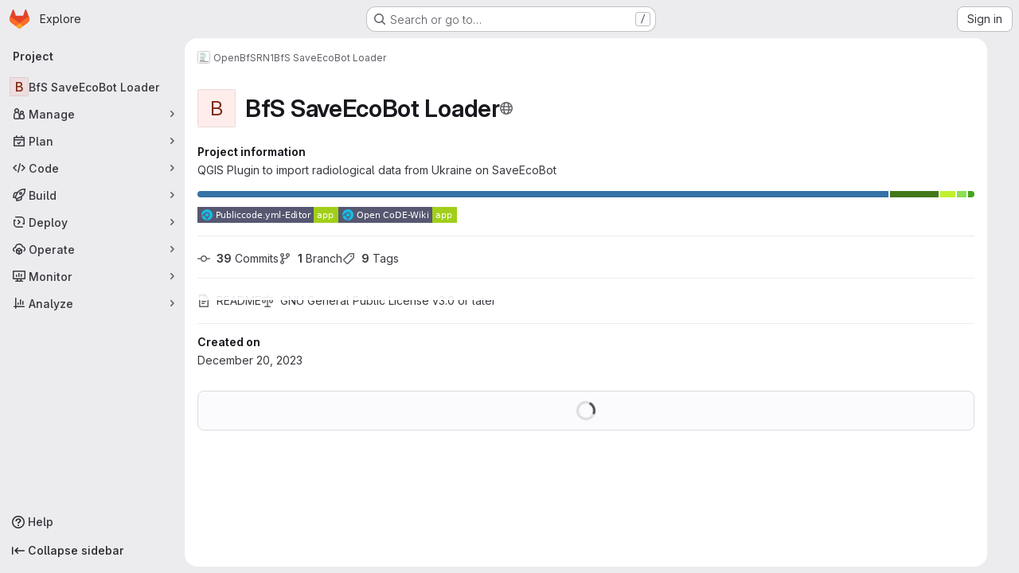

--- FILE ---
content_type: image/svg+xml;charset=utf-8
request_url: https://img.shields.io/badge/Publiccode.yml--Editor-app-green?style=flat-square&logo=appveyor&labelColor=444661
body_size: 787
content:
<svg xmlns="http://www.w3.org/2000/svg" width="177" height="20" role="img" aria-label="Publiccode.yml-Editor: app"><title>Publiccode.yml-Editor: app</title><g shape-rendering="crispEdges"><rect width="146" height="20" fill="#444661"/><rect x="146" width="31" height="20" fill="#97ca00"/></g><g fill="#fff" text-anchor="middle" font-family="Verdana,Geneva,DejaVu Sans,sans-serif" text-rendering="geometricPrecision" font-size="110"><image x="5" y="3" width="14" height="14" href="[data-uri]"/><text x="825" y="140" transform="scale(.1)" fill="#fff" textLength="1190">Publiccode.yml-Editor</text><text x="1605" y="140" transform="scale(.1)" fill="#fff" textLength="210">app</text></g></svg>

--- FILE ---
content_type: image/svg+xml;charset=utf-8
request_url: https://img.shields.io/badge/Open%20CoDE--Wiki-app-green?style=flat-square&logo=appveyor&labelColor=444661
body_size: 497
content:
<svg xmlns="http://www.w3.org/2000/svg" width="149" height="20" role="img" aria-label="Open CoDE-Wiki: app"><title>Open CoDE-Wiki: app</title><g shape-rendering="crispEdges"><rect width="118" height="20" fill="#444661"/><rect x="118" width="31" height="20" fill="#97ca00"/></g><g fill="#fff" text-anchor="middle" font-family="Verdana,Geneva,DejaVu Sans,sans-serif" text-rendering="geometricPrecision" font-size="110"><image x="5" y="3" width="14" height="14" href="[data-uri]"/><text x="685" y="140" transform="scale(.1)" fill="#fff" textLength="910">Open CoDE-Wiki</text><text x="1325" y="140" transform="scale(.1)" fill="#fff" textLength="210">app</text></g></svg>

--- FILE ---
content_type: application/javascript; charset=UTF-8
request_url: https://opencode.de/matomo.js
body_size: 9086
content:
const topnav = document.createElement('div');
topnav.innerHTML= `
<div class="external-header">
	<fs-scrollable>
		<div class="menu-wrapper">
			<ul>
				<li>
					<a href="https://www.opencode.de">openCode</a>
				</li>
				<li>
					<a href="https://www.opencode.de/de/software">Softwareverzeichnis</a>
				</li>
				<li>
					<a href="https://gitlab.opencode.de">GitLab</a>
				</li>
				<li>
					<a href="https://discourse.opencode.de">Diskussion</a>
				</li>
				<li>
					<a href="https://www.opencode.de/de/wissen">Wissen</a>
				</li>
				<li>
					<a href="https://www.opencode.de/de/rechtliches">Rechtliches</a>
				</li>
			</ul>
		</div>
	</fs-scrollable>
</div>
`;

const ideElementId = "ide";
if(document.readyState !== "loading"){
	if(!document.getElementById(ideElementId)){
		document.body.prepend(topnav);
	}
} else {
	document.body.prepend(topnav);
	document.addEventListener("DOMContentLoaded", ()=>{
		if(document.getElementById(ideElementId)){
			document.body.removeChild(topnav);
		}
	});
}

const DOMAIN = window.location.host.substring(window.location.host.lastIndexOf('.', window.location.host.lastIndexOf('.')-1) + 1)
var _paq = window._paq = window._paq || [];
/* tracker methods like "setCustomDimension" should be called before "trackPageView" */
_paq.push(['requireCookieConsent']);
_paq.push(["setDocumentTitle", document.domain + "/" + document.title]);
_paq.push(["setCookieDomain", `.${DOMAIN}`]);
_paq.push(["setDomains", [`*.${DOMAIN}`,`*.discourse.${DOMAIN}`,`*.gitlab.${DOMAIN}`]]);
_paq.push(["enableCrossDomainLinking"]);
_paq.push(['trackPageView']);
_paq.push(['enableLinkTracking']);
(function() {
  var u="//matomo.opencode.de/";
  _paq.push(['setTrackerUrl', u+'matomo.php']);
  _paq.push(['setSiteId', '1']);
  var d=document, g=d.createElement('script'), s=d.getElementsByTagName('script')[0];
  g.async=true; g.src=u+'matomo.js'; s.parentNode.insertBefore(g,s);
})();

  let dm = DOMAIN
  if (DOMAIN === 'o4oe.de') {
dm = 'start.dev.o4oe.de'
  }
  if (document.createStyleSheet) {
    document.createStyleSheet(`https://${dm}/matomo.css?i=%%CI_COMMIT_SHA%%`);
  } else {
    var styles = `@import url('https://${dm}/matomo.css?i=%%CI_COMMIT_SHA%%');`
    var newSS = document.createElement('link')
    newSS.rel = 'stylesheet'
    newSS.href = 'data:text/css,' + escape(styles)
    document.getElementsByTagName('head')[0].appendChild(newSS)
  }


// cookieBanner
(function () {
  const translations = {
    en: {
      heading: 'Consent',
		descriptionHTML: 'On this website, we use the web analytics service ' +
			'Matomo to analyze and review the use of our website. Through the ' +
			'collected statistics, we can improve our offerings and make them ' +
			'more appealing for you. Here, you can decide whether to allow ' +
			'us to process your data and set corresponding cookies for these ' +
			'purposes, in addition to technically necessary cookies. Further ' +
			'information on data protection—especially regarding "cookies" ' +
			'and "Matomo"—can be found in our <a href="https://opencode.de/de/datenschutz">privacy policy</a>. ' +
			'You can withdraw your consent at any time.',
      acceptButton: 'Accept',
      declineButton: 'Only necessary Cookies',
    },
    de: {
      heading: 'Einwilligung',
      descriptionHTML: 'Auf dieser Website ' +
		  'nutzen wir den Webanalysedienst Matomo, um die Nutzung unserer ' +
		  'Website zu analysieren und prüfen. Über die gewonnenen Statistiken ' +
		  'können wir unser Angebot verbessern und für Sie interessanter ' +
		  'ausgestalten. Sie können hier entscheiden, ob Sie neben technisch ' +
		  'notwendigen Cookies erlauben, dass wir Ihre Daten zu diesen Zwecken ' +
		  'verarbeiten und entsprechende Cookies setzen dürfen. Weitere ' +
		  'Informationen zum Datenschutz - insbesondere zu „Cookies" und ' +
		  '„Matomo" - finden Sie in unseren <a href="https://opencode.de/de/datenschutz">Datenschutzhinweisen</a>. ' +
		  'Sie können Ihre Einwilligung jederzeit widerrufen.',
      acceptButton: 'Akzeptieren',
      declineButton: 'Nur notwendige Cookies',
    },
  };

  const lang = document.documentElement.lang || navigator.language.split('-')[0] || 'en';

  const t = (key) => translations[lang]?.[key] || translations.en[key];

  function injectCookieBanner() {
    const curCookie = document.cookie.replaceAll('; ', ';');
    if (!curCookie.startsWith('cookie-consent=') && curCookie.indexOf(';cookie-consent=') === -1) {

      const banner = document.createElement('div');

	  // styles come with matomo.css
	  banner.innerHTML = `
			<div class="CookieBanner_banner">
 <div class="CookieBanner_inner">
  <h2>${t("heading")}</h2>
  <div class="CookieBanner_description">
   <p>${t("descriptionHTML")}</p>
  </div>
  <div class="CookieBanner_buttons">
   <button id="accept-cookies" type="button" class="Button_button Button_small Button_primary">
    ${t("acceptButton")}
   </button>
   <button id="decline-cookies" type="button" class="Button_button Button_small Button_secondary">
    ${t("declineButton")}
   </button>
  </div>
 </div>
</div>
	  `

      document.body.appendChild(banner);

      document.getElementById('accept-cookies').onclick = () => {
        document.cookie = `cookie-consent=accepted; path=/; max-age=${365 * 24 * 60 * 60}; domain=.${DOMAIN}`
        document.body.removeChild(banner);
        if (window._paq) {
          window._paq.push(['setConsentGiven']);
          window._paq.push(['rememberCookieConsentGiven']);
          window._paq.push(['rememberConsentGiven']);
        }
      };

      document.getElementById('decline-cookies').onclick = () => {
        document.cookie = `cookie-consent=declined; path=/; max-age=${365 * 24 * 60 * 60}; domain=.${DOMAIN}`
        document.body.removeChild(banner);
        if (window._paq) {
          window._paq.push(['forgetConsentGiven']);
          window._paq.push(['forgetCookieConsentGiven']);
        }
      };
    }
  }

  // Expose the function to the global window object
  window.injectCookieBanner = injectCookieBanner;
})();

window.injectCookieBanner();


/**
 * @license
 * Copyright 2019 Google LLC
 * SPDX-License-Identifier: BSD-3-Clause
 */
const t=globalThis,e=t.ShadowRoot&&(void 0===t.ShadyCSS||t.ShadyCSS.nativeShadow)&&"adoptedStyleSheets"in Document.prototype&&"replace"in CSSStyleSheet.prototype,s=Symbol(),i=new WeakMap;class o{constructor(t,e,i){if(this._$cssResult$=!0,i!==s)throw Error("CSSResult is not constructable. Use `unsafeCSS` or `css` instead.");this.cssText=t,this.t=e}get styleSheet(){let t=this.o;const s=this.t;if(e&&void 0===t){const e=void 0!==s&&1===s.length;e&&(t=i.get(s)),void 0===t&&((this.o=t=new CSSStyleSheet).replaceSync(this.cssText),e&&i.set(s,t))}return t}toString(){return this.cssText}}const r=(t,...e)=>{const i=1===t.length?t[0]:e.reduce(((e,s,i)=>e+(t=>{if(!0===t._$cssResult$)return t.cssText;if("number"==typeof t)return t;throw Error("Value passed to 'css' function must be a 'css' function result: "+t+". Use 'unsafeCSS' to pass non-literal values, but take care to ensure page security.")})(s)+t[i+1]),t[0]);return new o(i,t,s)},n=e?t=>t:t=>t instanceof CSSStyleSheet?(t=>{let e="";for(const s of t.cssRules)e+=s.cssText;return(t=>new o("string"==typeof t?t:t+"",void 0,s))(e)})(t):t
/**
 * @license
 * Copyright 2017 Google LLC
 * SPDX-License-Identifier: BSD-3-Clause
 */,{is:h,defineProperty:l,getOwnPropertyDescriptor:a,getOwnPropertyNames:c,getOwnPropertySymbols:d,getPrototypeOf:p}=Object,u=globalThis,$=u.trustedTypes,_=$?$.emptyScript:"",f=u.reactiveElementPolyfillSupport,g=(t,e)=>t,v={toAttribute(t,e){switch(e){case Boolean:t=t?_:null;break;case Object:case Array:t=null==t?t:JSON.stringify(t)}return t},fromAttribute(t,e){let s=t;switch(e){case Boolean:s=null!==t;break;case Number:s=null===t?null:Number(t);break;case Object:case Array:try{s=JSON.parse(t)}catch(t){s=null}}return s}},y=(t,e)=>!h(t,e),b={attribute:!0,type:String,converter:v,reflect:!1,hasChanged:y};Symbol.metadata??=Symbol("metadata"),u.litPropertyMetadata??=new WeakMap;class A extends HTMLElement{static addInitializer(t){this._$Ei(),(this.l??=[]).push(t)}static get observedAttributes(){return this.finalize(),this._$Eh&&[...this._$Eh.keys()]}static createProperty(t,e=b){if(e.state&&(e.attribute=!1),this._$Ei(),this.elementProperties.set(t,e),!e.noAccessor){const s=Symbol(),i=this.getPropertyDescriptor(t,s,e);void 0!==i&&l(this.prototype,t,i)}}static getPropertyDescriptor(t,e,s){const{get:i,set:o}=a(this.prototype,t)??{get(){return this[e]},set(t){this[e]=t}};return{get(){return i?.call(this)},set(e){const r=i?.call(this);o.call(this,e),this.requestUpdate(t,r,s)},configurable:!0,enumerable:!0}}static getPropertyOptions(t){return this.elementProperties.get(t)??b}static _$Ei(){if(this.hasOwnProperty(g("elementProperties")))return;const t=p(this);t.finalize(),void 0!==t.l&&(this.l=[...t.l]),this.elementProperties=new Map(t.elementProperties)}static finalize(){if(this.hasOwnProperty(g("finalized")))return;if(this.finalized=!0,this._$Ei(),this.hasOwnProperty(g("properties"))){const t=this.properties,e=[...c(t),...d(t)];for(const s of e)this.createProperty(s,t[s])}const t=this[Symbol.metadata];if(null!==t){const e=litPropertyMetadata.get(t);if(void 0!==e)for(const[t,s]of e)this.elementProperties.set(t,s)}this._$Eh=new Map;for(const[t,e]of this.elementProperties){const s=this._$Eu(t,e);void 0!==s&&this._$Eh.set(s,t)}this.elementStyles=this.finalizeStyles(this.styles)}static finalizeStyles(t){const e=[];if(Array.isArray(t)){const s=new Set(t.flat(1/0).reverse());for(const t of s)e.unshift(n(t))}else void 0!==t&&e.push(n(t));return e}static _$Eu(t,e){const s=e.attribute;return!1===s?void 0:"string"==typeof s?s:"string"==typeof t?t.toLowerCase():void 0}constructor(){super(),this._$Ep=void 0,this.isUpdatePending=!1,this.hasUpdated=!1,this._$Em=null,this._$Ev()}_$Ev(){this._$ES=new Promise((t=>this.enableUpdating=t)),this._$AL=new Map,this._$E_(),this.requestUpdate(),this.constructor.l?.forEach((t=>t(this)))}addController(t){(this._$EO??=new Set).add(t),void 0!==this.renderRoot&&this.isConnected&&t.hostConnected?.()}removeController(t){this._$EO?.delete(t)}_$E_(){const t=new Map,e=this.constructor.elementProperties;for(const s of e.keys())this.hasOwnProperty(s)&&(t.set(s,this[s]),delete this[s]);t.size>0&&(this._$Ep=t)}createRenderRoot(){const s=this.shadowRoot??this.attachShadow(this.constructor.shadowRootOptions);return((s,i)=>{if(e)s.adoptedStyleSheets=i.map((t=>t instanceof CSSStyleSheet?t:t.styleSheet));else for(const e of i){const i=document.createElement("style"),o=t.litNonce;void 0!==o&&i.setAttribute("nonce",o),i.textContent=e.cssText,s.appendChild(i)}})(s,this.constructor.elementStyles),s}connectedCallback(){this.renderRoot??=this.createRenderRoot(),this.enableUpdating(!0),this._$EO?.forEach((t=>t.hostConnected?.()))}enableUpdating(t){}disconnectedCallback(){this._$EO?.forEach((t=>t.hostDisconnected?.()))}attributeChangedCallback(t,e,s){this._$AK(t,s)}_$EC(t,e){const s=this.constructor.elementProperties.get(t),i=this.constructor._$Eu(t,s);if(void 0!==i&&!0===s.reflect){const o=(void 0!==s.converter?.toAttribute?s.converter:v).toAttribute(e,s.type);this._$Em=t,null==o?this.removeAttribute(i):this.setAttribute(i,o),this._$Em=null}}_$AK(t,e){const s=this.constructor,i=s._$Eh.get(t);if(void 0!==i&&this._$Em!==i){const t=s.getPropertyOptions(i),o="function"==typeof t.converter?{fromAttribute:t.converter}:void 0!==t.converter?.fromAttribute?t.converter:v;this._$Em=i,this[i]=o.fromAttribute(e,t.type),this._$Em=null}}requestUpdate(t,e,s){if(void 0!==t){if(s??=this.constructor.getPropertyOptions(t),!(s.hasChanged??y)(this[t],e))return;this.P(t,e,s)}!1===this.isUpdatePending&&(this._$ES=this._$ET())}P(t,e,s){this._$AL.has(t)||this._$AL.set(t,e),!0===s.reflect&&this._$Em!==t&&(this._$Ej??=new Set).add(t)}async _$ET(){this.isUpdatePending=!0;try{await this._$ES}catch(t){Promise.reject(t)}const t=this.scheduleUpdate();return null!=t&&await t,!this.isUpdatePending}scheduleUpdate(){return this.performUpdate()}performUpdate(){if(!this.isUpdatePending)return;if(!this.hasUpdated){if(this.renderRoot??=this.createRenderRoot(),this._$Ep){for(const[t,e]of this._$Ep)this[t]=e;this._$Ep=void 0}const t=this.constructor.elementProperties;if(t.size>0)for(const[e,s]of t)!0!==s.wrapped||this._$AL.has(e)||void 0===this[e]||this.P(e,this[e],s)}let t=!1;const e=this._$AL;try{t=this.shouldUpdate(e),t?(this.willUpdate(e),this._$EO?.forEach((t=>t.hostUpdate?.())),this.update(e)):this._$EU()}catch(e){throw t=!1,this._$EU(),e}t&&this._$AE(e)}willUpdate(t){}_$AE(t){this._$EO?.forEach((t=>t.hostUpdated?.())),this.hasUpdated||(this.hasUpdated=!0,this.firstUpdated(t)),this.updated(t)}_$EU(){this._$AL=new Map,this.isUpdatePending=!1}get updateComplete(){return this.getUpdateComplete()}getUpdateComplete(){return this._$ES}shouldUpdate(t){return!0}update(t){this._$Ej&&=this._$Ej.forEach((t=>this._$EC(t,this[t]))),this._$EU()}updated(t){}firstUpdated(t){}}A.elementStyles=[],A.shadowRootOptions={mode:"open"},A[g("elementProperties")]=new Map,A[g("finalized")]=new Map,f?.({ReactiveElement:A}),(u.reactiveElementVersions??=[]).push("2.0.4");
/**
 * @license
 * Copyright 2017 Google LLC
 * SPDX-License-Identifier: BSD-3-Clause
 */
const m=globalThis,w=m.trustedTypes,E=w?w.createPolicy("lit-html",{createHTML:t=>t}):void 0,S="$lit$",x=`lit$${Math.random().toFixed(9).slice(2)}$`,C="?"+x,P=`<${C}>`,R=document,U=()=>R.createComment(""),T=t=>null===t||"object"!=typeof t&&"function"!=typeof t,M=Array.isArray,O="[ \t\n\f\r]",H=/<(?:(!--|\/[^a-zA-Z])|(\/?[a-zA-Z][^>\s]*)|(\/?$))/g,L=/-->/g,N=/>/g,k=RegExp(`>|${O}(?:([^\\s"'>=/]+)(${O}*=${O}*(?:[^ \t\n\f\r"'\`<>=]|("|')|))|$)`,"g"),z=/'/g,B=/"/g,j=/^(?:script|style|textarea|title)$/i,I=(t=>(e,...s)=>({_$litType$:t,strings:e,values:s}))(1),D=Symbol.for("lit-noChange"),q=Symbol.for("lit-nothing"),W=new WeakMap,V=R.createTreeWalker(R,129);function Z(t,e){if(!M(t)||!t.hasOwnProperty("raw"))throw Error("invalid template strings array");return void 0!==E?E.createHTML(e):e}const G=(t,e)=>{const s=t.length-1,i=[];let o,r=2===e?"<svg>":3===e?"<math>":"",n=H;for(let e=0;e<s;e++){const s=t[e];let h,l,a=-1,c=0;for(;c<s.length&&(n.lastIndex=c,l=n.exec(s),null!==l);)c=n.lastIndex,n===H?"!--"===l[1]?n=L:void 0!==l[1]?n=N:void 0!==l[2]?(j.test(l[2])&&(o=RegExp("</"+l[2],"g")),n=k):void 0!==l[3]&&(n=k):n===k?">"===l[0]?(n=o??H,a=-1):void 0===l[1]?a=-2:(a=n.lastIndex-l[2].length,h=l[1],n=void 0===l[3]?k:'"'===l[3]?B:z):n===B||n===z?n=k:n===L||n===N?n=H:(n=k,o=void 0);const d=n===k&&t[e+1].startsWith("/>")?" ":"";r+=n===H?s+P:a>=0?(i.push(h),s.slice(0,a)+S+s.slice(a)+x+d):s+x+(-2===a?e:d)}return[Z(t,r+(t[s]||"<?>")+(2===e?"</svg>":3===e?"</math>":"")),i]};class J{constructor({strings:t,_$litType$:e},s){let i;this.parts=[];let o=0,r=0;const n=t.length-1,h=this.parts,[l,a]=G(t,e);if(this.el=J.createElement(l,s),V.currentNode=this.el.content,2===e||3===e){const t=this.el.content.firstChild;t.replaceWith(...t.childNodes)}for(;null!==(i=V.nextNode())&&h.length<n;){if(1===i.nodeType){if(i.hasAttributes())for(const t of i.getAttributeNames())if(t.endsWith(S)){const e=a[r++],s=i.getAttribute(t).split(x),n=/([.?@])?(.*)/.exec(e);h.push({type:1,index:o,name:n[2],strings:s,ctor:"."===n[1]?Y:"?"===n[1]?tt:"@"===n[1]?et:X}),i.removeAttribute(t)}else t.startsWith(x)&&(h.push({type:6,index:o}),i.removeAttribute(t));if(j.test(i.tagName)){const t=i.textContent.split(x),e=t.length-1;if(e>0){i.textContent=w?w.emptyScript:"";for(let s=0;s<e;s++)i.append(t[s],U()),V.nextNode(),h.push({type:2,index:++o});i.append(t[e],U())}}}else if(8===i.nodeType)if(i.data===C)h.push({type:2,index:o});else{let t=-1;for(;-1!==(t=i.data.indexOf(x,t+1));)h.push({type:7,index:o}),t+=x.length-1}o++}}static createElement(t,e){const s=R.createElement("template");return s.innerHTML=t,s}}function K(t,e,s=t,i){if(e===D)return e;let o=void 0!==i?s._$Co?.[i]:s._$Cl;const r=T(e)?void 0:e._$litDirective$;return o?.constructor!==r&&(o?._$AO?.(!1),void 0===r?o=void 0:(o=new r(t),o._$AT(t,s,i)),void 0!==i?(s._$Co??=[])[i]=o:s._$Cl=o),void 0!==o&&(e=K(t,o._$AS(t,e.values),o,i)),e}class F{constructor(t,e){this._$AV=[],this._$AN=void 0,this._$AD=t,this._$AM=e}get parentNode(){return this._$AM.parentNode}get _$AU(){return this._$AM._$AU}u(t){const{el:{content:e},parts:s}=this._$AD,i=(t?.creationScope??R).importNode(e,!0);V.currentNode=i;let o=V.nextNode(),r=0,n=0,h=s[0];for(;void 0!==h;){if(r===h.index){let e;2===h.type?e=new Q(o,o.nextSibling,this,t):1===h.type?e=new h.ctor(o,h.name,h.strings,this,t):6===h.type&&(e=new st(o,this,t)),this._$AV.push(e),h=s[++n]}r!==h?.index&&(o=V.nextNode(),r++)}return V.currentNode=R,i}p(t){let e=0;for(const s of this._$AV)void 0!==s&&(void 0!==s.strings?(s._$AI(t,s,e),e+=s.strings.length-2):s._$AI(t[e])),e++}}class Q{get _$AU(){return this._$AM?._$AU??this._$Cv}constructor(t,e,s,i){this.type=2,this._$AH=q,this._$AN=void 0,this._$AA=t,this._$AB=e,this._$AM=s,this.options=i,this._$Cv=i?.isConnected??!0}get parentNode(){let t=this._$AA.parentNode;const e=this._$AM;return void 0!==e&&11===t?.nodeType&&(t=e.parentNode),t}get startNode(){return this._$AA}get endNode(){return this._$AB}_$AI(t,e=this){t=K(this,t,e),T(t)?t===q||null==t||""===t?(this._$AH!==q&&this._$AR(),this._$AH=q):t!==this._$AH&&t!==D&&this._(t):void 0!==t._$litType$?this.$(t):void 0!==t.nodeType?this.T(t):(t=>M(t)||"function"==typeof t?.[Symbol.iterator])(t)?this.k(t):this._(t)}O(t){return this._$AA.parentNode.insertBefore(t,this._$AB)}T(t){this._$AH!==t&&(this._$AR(),this._$AH=this.O(t))}_(t){this._$AH!==q&&T(this._$AH)?this._$AA.nextSibling.data=t:this.T(R.createTextNode(t)),this._$AH=t}$(t){const{values:e,_$litType$:s}=t,i="number"==typeof s?this._$AC(t):(void 0===s.el&&(s.el=J.createElement(Z(s.h,s.h[0]),this.options)),s);if(this._$AH?._$AD===i)this._$AH.p(e);else{const t=new F(i,this),s=t.u(this.options);t.p(e),this.T(s),this._$AH=t}}_$AC(t){let e=W.get(t.strings);return void 0===e&&W.set(t.strings,e=new J(t)),e}k(t){M(this._$AH)||(this._$AH=[],this._$AR());const e=this._$AH;let s,i=0;for(const o of t)i===e.length?e.push(s=new Q(this.O(U()),this.O(U()),this,this.options)):s=e[i],s._$AI(o),i++;i<e.length&&(this._$AR(s&&s._$AB.nextSibling,i),e.length=i)}_$AR(t=this._$AA.nextSibling,e){for(this._$AP?.(!1,!0,e);t&&t!==this._$AB;){const e=t.nextSibling;t.remove(),t=e}}setConnected(t){void 0===this._$AM&&(this._$Cv=t,this._$AP?.(t))}}class X{get tagName(){return this.element.tagName}get _$AU(){return this._$AM._$AU}constructor(t,e,s,i,o){this.type=1,this._$AH=q,this._$AN=void 0,this.element=t,this.name=e,this._$AM=i,this.options=o,s.length>2||""!==s[0]||""!==s[1]?(this._$AH=Array(s.length-1).fill(new String),this.strings=s):this._$AH=q}_$AI(t,e=this,s,i){const o=this.strings;let r=!1;if(void 0===o)t=K(this,t,e,0),r=!T(t)||t!==this._$AH&&t!==D,r&&(this._$AH=t);else{const i=t;let n,h;for(t=o[0],n=0;n<o.length-1;n++)h=K(this,i[s+n],e,n),h===D&&(h=this._$AH[n]),r||=!T(h)||h!==this._$AH[n],h===q?t=q:t!==q&&(t+=(h??"")+o[n+1]),this._$AH[n]=h}r&&!i&&this.j(t)}j(t){t===q?this.element.removeAttribute(this.name):this.element.setAttribute(this.name,t??"")}}class Y extends X{constructor(){super(...arguments),this.type=3}j(t){this.element[this.name]=t===q?void 0:t}}class tt extends X{constructor(){super(...arguments),this.type=4}j(t){this.element.toggleAttribute(this.name,!!t&&t!==q)}}class et extends X{constructor(t,e,s,i,o){super(t,e,s,i,o),this.type=5}_$AI(t,e=this){if((t=K(this,t,e,0)??q)===D)return;const s=this._$AH,i=t===q&&s!==q||t.capture!==s.capture||t.once!==s.once||t.passive!==s.passive,o=t!==q&&(s===q||i);i&&this.element.removeEventListener(this.name,this,s),o&&this.element.addEventListener(this.name,this,t),this._$AH=t}handleEvent(t){"function"==typeof this._$AH?this._$AH.call(this.options?.host??this.element,t):this._$AH.handleEvent(t)}}class st{constructor(t,e,s){this.element=t,this.type=6,this._$AN=void 0,this._$AM=e,this.options=s}get _$AU(){return this._$AM._$AU}_$AI(t){K(this,t)}}const it=m.litHtmlPolyfillSupport;it?.(J,Q),(m.litHtmlVersions??=[]).push("3.2.1");
/**
 * @license
 * Copyright 2017 Google LLC
 * SPDX-License-Identifier: BSD-3-Clause
 */
class ot extends A{constructor(){super(...arguments),this.renderOptions={host:this},this._$Do=void 0}createRenderRoot(){const t=super.createRenderRoot();return this.renderOptions.renderBefore??=t.firstChild,t}update(t){const e=this.render();this.hasUpdated||(this.renderOptions.isConnected=this.isConnected),super.update(t),this._$Do=((t,e,s)=>{const i=s?.renderBefore??e;let o=i._$litPart$;if(void 0===o){const t=s?.renderBefore??null;i._$litPart$=o=new Q(e.insertBefore(U(),t),t,void 0,s??{})}return o._$AI(t),o})(e,this.renderRoot,this.renderOptions)}connectedCallback(){super.connectedCallback(),this._$Do?.setConnected(!0)}disconnectedCallback(){super.disconnectedCallback(),this._$Do?.setConnected(!1)}render(){return D}}ot._$litElement$=!0,ot.finalized=!0,globalThis.litElementHydrateSupport?.({LitElement:ot});const rt=globalThis.litElementPolyfillSupport;rt?.({LitElement:ot}),(globalThis.litElementVersions??=[]).push("4.1.1");class nt extends ot{static styles=r`:host{position:relative}::slotted(*){min-width:fit-content;width:100%}button{align-items:center;appearance:none;background:0 0;block-size:100%;border:0;display:flex;inline-size:100%;margin:0;padding:0}svg{block-size:var(--fs-scrollable--image-size,24px);inline-size:var(--fs-scrollable--image-size,24px)}.button--left{cursor:w-resize;justify-content:flex-start}.button--right{cursor:e-resize;justify-content:flex-end}:host([hide-buttons]) .button{display:none}.overlay{--_gradient-start:color-mix(in srgb, var(--fs-scrollable--background-color, white) 0%, transparent);--_gradient-middle:color-mix(in srgb, var(--fs-scrollable--background-color, white) 80%, transparent);--_gradient-end:color-mix(in srgb, var(--fs-scrollable--background-color, white) 100%, transparent);align-items:center;background:linear-gradient(var(--_deg),var(--_gradient-start) 0,var(--_gradient-middle) 50%,var(--_gradient-end) 100%);display:flex;height:100%;justify-content:center;opacity:0;pointer-events:none;position:absolute;top:0;transition:opacity ease-out var(--fs-scrollable--transition-speed,.1s);width:var(--fs-scrollable--gradient-width,20px);z-index:10}:host([hide-gradients]) .overlay{display:none}.overlay path{fill:var(--fs-scrollable--color-text,#000)}.overlay--left{--_deg:270deg;left:0}.overlay--right{--_deg:90deg;right:0}.overlay--visible{opacity:1}:host(:not([hide-buttons])) .overlay--visible{pointer-events:all}.anchor{flex-grow:0;flex-shrink:0;height:0;width:0;pointer-events:none;position:relative}.anchor--left{left:1px}.anchor--right{right:1px}:host([hide-gradients]) .anchor{display:none}.scrollable{display:flex;overflow-x:auto;position:relative;scrollbar-width:none;width:100%}`;static properties={hideButtons:{type:Boolean,attribute:"hide-buttons",reflect:!0},hideGradients:{type:Boolean,attribute:"hide-gradients",reflect:!0},_scrolledToMostLeft:{state:!0},_scrolledToMostRight:{state:!1}};constructor(){super(),this.hideButtons=!1,this.hideGradients=!1,this._scrolledToMostLeft=!0,this._scrolledToMostRight=!0}firstUpdated(){if(this.scrollable=this.shadowRoot.querySelector(".scrollable"),this.overlayLeft=this.shadowRoot.querySelector(".overlay--left"),this.overlayRight=this.shadowRoot.querySelector(".overlay--right"),this.anchorLeft=this.shadowRoot.querySelector(".anchor--left"),this.anchorRight=this.shadowRoot.querySelector(".anchor--right"),this.buttonLeft=this.shadowRoot.querySelector(".button--left"),this.buttonRight=this.shadowRoot.querySelector(".button--right"),!this.hideGradients){const t=t=>{t.forEach((t=>{switch(t.target){case this.anchorLeft:this._scrolledToMostLeft=t.isIntersecting,this.overlayLeft.classList.toggle("overlay--visible",!this._scrolledToMostLeft);break;case this.anchorRight:this._scrolledToMostRight=t.isIntersecting,this.overlayRight.classList.toggle("overlay--visible",!this._scrolledToMostRight)}}))};if(this.observer=new IntersectionObserver(t,{root:this.scrollable,threshold:1}),this.observer.observe(this.anchorLeft),this.observer.observe(this.anchorRight),!this.hideButtons){const t=t=>{const e=this.scrollable.clientWidth/2;this.scrollable.scrollBy({left:t*e,behavior:"smooth"})};this.buttonLeft.addEventListener("click",(()=>t(-1))),this.buttonRight.addEventListener("click",(()=>t(1)))}}}render(){return I`<div><div class="overlay overlay--left"><button class="button button--left"><svg xmlns="http://www.w3.org/2000/svg" width="32" height="32" viewBox="0 0 256 256"><path d="M165.66,202.34a8,8,0,0,1-11.32,11.32l-80-80a8,8,0,0,1,0-11.32l80-80a8,8,0,0,1,11.32,11.32L91.31,128Z"></path></svg></button></div><div class="overlay overlay--right"><button class="button button--right"><svg xmlns="http://www.w3.org/2000/svg" width="32" height="32" viewBox="0 0 256 256"><path d="M181.66,133.66l-80,80a8,8,0,0,1-11.32-11.32L164.69,128,90.34,53.66a8,8,0,0,1,11.32-11.32l80,80A8,8,0,0,1,181.66,133.66Z"></path></svg></button></div><div class="scrollable"><div class="anchor anchor--left"></div><slot></slot><div class="anchor anchor--right"></div></div></div>`}}customElements.define("fs-scrollable",nt);

